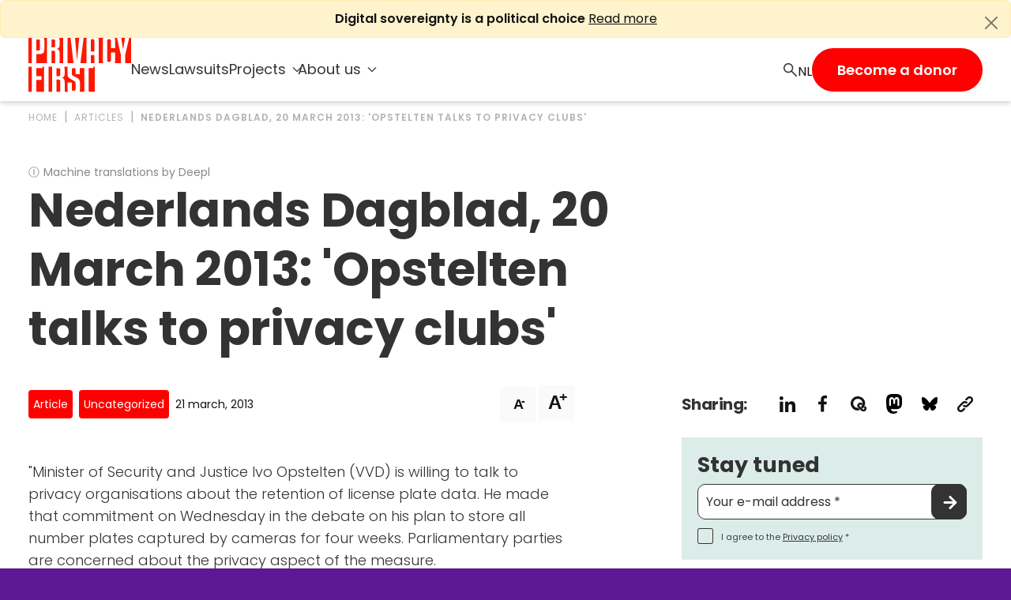

--- FILE ---
content_type: text/html; charset=UTF-8
request_url: https://privacyfirst.nl/en/articles/nederlands-dagblad-20-march-2013-opstelten-talks-with-privacy-clubs/
body_size: 13737
content:
<!doctype html>
<html lang="en-GB">
<head>
	<meta charset="UTF-8">
	<meta name="theme-color" content="#5D1994" />
	<meta name="viewport" content="width=device-width, initial-scale=1">
	<link rel="profile" href="https://gmpg.org/xfn/11">
	<link rel="icon" href="https://privacyfirst.nl/favicon.ico">
	<!-- CSS only -->
	<link href="https://cdn.jsdelivr.net/npm/bootstrap@5.2.1/dist/css/bootstrap.min.css" rel="stylesheet" integrity="sha384-iYQeCzEYFbKjA/T2uDLTpkwGzCiq6soy8tYaI1GyVh/UjpbCx/TYkiZhlZB6+fzT" crossorigin="anonymous">
	<script src="https://cdn.jsdelivr.net/npm/bootstrap@5.3.3/dist/js/bootstrap.bundle.min.js" integrity="sha384-YvpcrYf0tY3lHB60NNkmXc5s9fDVZLESaAA55NDzOxhy9GkcIdslK1eN7N6jIeHz" crossorigin="anonymous"></script>
    <script src="https://cdnjs.cloudflare.com/ajax/libs/js-cookie/3.0.1/js.cookie.min.js"></script>
	<!-- <script src="https://code.jquery.com/jquery-3.6.3.min.js" integrity="sha256-pvPw+upLPUjgMXY0G+8O0xUf+/Im1MZjXxxgOcBQBXU=" crossorigin="anonymous"></script> -->

	<link rel="preload" as="font" href="https://privacyfirst.nl/wp-content/themes/privacy-first/assets/fonts/poppins-v20-latin-700.woff2" type="font/woff2" crossorigin="anonymous">
	<link rel="preload" as="font" href="https://privacyfirst.nl/wp-content/themes/privacy-first/assets/fonts/poppins-v20-latin-300italic.woff2" type="font/woff2" crossorigin="anonymous">
    <link rel="preload" as="font" href="https://privacyfirst.nl/wp-content/themes/privacy-first/assets/fonts/poppins-v20-latin-300.woff2" type="font/woff2" crossorigin="anonymous">
	<link rel="preload" as="font" href="https://privacyfirst.nl/wp-content/themes/privacy-first/assets/fonts/poppins-v20-latin-600.woff2" type="font/woff2" crossorigin="anonymous">
	<link rel="preload" as="font" href="https://privacyfirst.nl/wp-content/themes/privacy-first/assets/fonts/poppins-v20-latin-regular.woff2" type="font/woff2" crossorigin="anonymous">
	<link rel="preload" as="font" href="https://privacyfirst.nl/wp-content/themes/privacy-first/assets/fonts/poppins-v20-latin-italic.woff2" type="font/woff2" crossorigin="anonymous">
	<meta name='robots' content='index, follow, max-image-preview:large, max-snippet:-1, max-video-preview:-1' />

	<!-- This site is optimized with the Yoast SEO plugin v26.7 - https://yoast.com/wordpress/plugins/seo/ -->
	<title>Nederlands Dagblad, 20 March 2013: 'Opstelten talks to privacy clubs' | Privacy First</title>
	<link rel="canonical" href="https://privacyfirst.nl/en/articles/nederlands-dagblad-20-march-2013-opstelten-talks-with-privacy-clubs/" />
	<meta property="og:locale" content="en_GB" />
	<meta property="og:type" content="article" />
	<meta property="og:title" content="Nederlands Dagblad, 20 March 2013: &#039;Opstelten talks to privacy clubs&#039; | Privacy First" />
	<meta property="og:url" content="https://privacyfirst.nl/en/articles/nederlands-dagblad-20-march-2013-opstelten-talks-with-privacy-clubs/" />
	<meta property="og:site_name" content="Privacy First" />
	<meta property="article:publisher" content="https://www.facebook.com/PrivacyFirst/" />
	<meta property="og:image" content="https://privacyfirst.nl/wp-content/uploads/privacy-first-1.jpg" />
	<meta property="og:image:width" content="1200" />
	<meta property="og:image:height" content="630" />
	<meta property="og:image:type" content="image/jpeg" />
	<meta name="twitter:card" content="summary_large_image" />
	<meta name="twitter:site" content="@privacyfirst" />
	<script type="application/ld+json" class="yoast-schema-graph">{
    "@context": "https:\/\/schema.org",
    "@graph": [
        {
            "@type": "WebPage",
            "@id": "https:\/\/privacyfirst.nl\/artikelen\/nederlands-dagblad-20-maart-2013-opstelten-praat-met-privacyclubs\/",
            "url": "https:\/\/privacyfirst.nl\/artikelen\/nederlands-dagblad-20-maart-2013-opstelten-praat-met-privacyclubs\/",
            "name": "Nederlands Dagblad, 20 March 2013: 'Opstelten talks to privacy clubs' | Privacy First",
            "isPartOf": {
                "@id": "https:\/\/privacyfirst.nl\/#website"
            },
            "datePublished": "2013-03-21T21:36:13+00:00",
            "breadcrumb": {
                "@id": "https:\/\/privacyfirst.nl\/artikelen\/nederlands-dagblad-20-maart-2013-opstelten-praat-met-privacyclubs\/#breadcrumb"
            },
            "inLanguage": "en-GB",
            "potentialAction": [
                {
                    "@type": "ReadAction",
                    "target": [
                        "https:\/\/privacyfirst.nl\/artikelen\/nederlands-dagblad-20-maart-2013-opstelten-praat-met-privacyclubs\/"
                    ]
                }
            ]
        },
        {
            "@type": "BreadcrumbList",
            "@id": "https:\/\/privacyfirst.nl\/artikelen\/nederlands-dagblad-20-maart-2013-opstelten-praat-met-privacyclubs\/#breadcrumb",
            "itemListElement": [
                {
                    "@type": "ListItem",
                    "position": 1,
                    "name": "Home",
                    "item": "https:\/\/privacyfirst.nl\/"
                },
                {
                    "@type": "ListItem",
                    "position": 2,
                    "name": "Articles",
                    "item": "https:\/\/privacyfirst.nl\/artikelen\/"
                },
                {
                    "@type": "ListItem",
                    "position": 3,
                    "name": "Nederlands Dagblad, 20 March 2013: 'Opstelten talks to privacy clubs'"
                }
            ]
        },
        {
            "@type": "WebSite",
            "@id": "https:\/\/privacyfirst.nl\/#website",
            "url": "https:\/\/privacyfirst.nl\/",
            "name": "Privacy First",
            "description": "Your choice in a free society",
            "publisher": {
                "@id": "https:\/\/privacyfirst.nl\/#organization"
            },
            "potentialAction": [
                {
                    "@type": "SearchAction",
                    "target": {
                        "@type": "EntryPoint",
                        "urlTemplate": "https:\/\/privacyfirst.nl\/?s={search_term_string}"
                    },
                    "query-input": {
                        "@type": "PropertyValueSpecification",
                        "valueRequired": true,
                        "valueName": "search_term_string"
                    }
                }
            ],
            "inLanguage": "en-GB"
        },
        {
            "@type": "Organization",
            "@id": "https:\/\/privacyfirst.nl\/#organization",
            "name": "Privacy First",
            "url": "https:\/\/privacyfirst.nl\/",
            "logo": {
                "@type": "ImageObject",
                "inLanguage": "en-GB",
                "@id": "https:\/\/privacyfirst.nl\/#\/schema\/logo\/image\/",
                "url": "https:\/\/privacyfirst.nl\/wp-content\/uploads\/privacy-first.png",
                "contentUrl": "https:\/\/privacyfirst.nl\/wp-content\/uploads\/privacy-first.png",
                "width": 2400,
                "height": 1350,
                "caption": "Privacy First"
            },
            "image": {
                "@id": "https:\/\/privacyfirst.nl\/#\/schema\/logo\/image\/"
            },
            "sameAs": [
                "https:\/\/www.facebook.com\/PrivacyFirst\/",
                "https:\/\/x.com\/privacyfirst"
            ]
        }
    ]
}</script>
	<!-- / Yoast SEO plugin. -->


<link rel="alternate" title="oEmbed (JSON)" type="application/json+oembed" href="https://privacyfirst.nl/en/wp-json/oembed/1.0/embed?url=https%3A%2F%2Fprivacyfirst.nl%2Fen%2Farticles%2Fnederlands-dagblad-20-march-2013-opstelten-talks-with-privacy-clubs%2F" />
<link rel="alternate" title="oEmbed (XML)" type="text/xml+oembed" href="https://privacyfirst.nl/en/wp-json/oembed/1.0/embed?url=https%3A%2F%2Fprivacyfirst.nl%2Fen%2Farticles%2Fnederlands-dagblad-20-march-2013-opstelten-talks-with-privacy-clubs%2F&#038;format=xml" />
<style id='wp-img-auto-sizes-contain-inline-css'>
img:is([sizes=auto i],[sizes^="auto," i]){contain-intrinsic-size:3000px 1500px}
/*# sourceURL=wp-img-auto-sizes-contain-inline-css */
</style>
<style id='classic-theme-styles-inline-css'>
/*! This file is auto-generated */
.wp-block-button__link{color:#fff;background-color:#32373c;border-radius:9999px;box-shadow:none;text-decoration:none;padding:calc(.667em + 2px) calc(1.333em + 2px);font-size:1.125em}.wp-block-file__button{background:#32373c;color:#fff;text-decoration:none}
/*# sourceURL=/wp-includes/css/classic-themes.min.css */
</style>
<link rel='stylesheet' id='admin_css-css' href='https://privacyfirst.nl/wp-content/plugins/master-plugin-base/assets/styles/style.css?ver=1.0.0' media='all' />
<link rel='stylesheet' id='trp-language-switcher-style-css' href='https://privacyfirst.nl/wp-content/plugins/translatepress-multilingual/assets/css/trp-language-switcher.css?ver=3.0.7' media='all' />
<style id='trp-language-switcher-style-inline-css'>
.trp-language-switcher > div {
    padding: 3px 5px 3px 5px;
    background-image: none;
    text-align: center;}
/*# sourceURL=trp-language-switcher-style-inline-css */
</style>
<link rel='stylesheet' id='privacy-first-style-css' href='https://privacyfirst.nl/wp-content/themes/privacy-first/style.css?ver=1.0.0' media='all' />
<link rel='stylesheet' id='custom-css' href='https://privacyfirst.nl/wp-content/themes/privacy-first/styles/css/style.css?ver=6.9' media='all' />
<script src="https://privacyfirst.nl/wp-includes/js/jquery/jquery.min.js?ver=3.7.1" id="jquery-core-js"></script>
<script src="https://privacyfirst.nl/wp-includes/js/jquery/jquery-migrate.min.js?ver=3.4.1" id="jquery-migrate-js"></script>
<script id="loadmore-js-extra">
var post_loadmore_params = {"ajaxurl":"https://privacyfirst.nl/wp-admin/admin-ajax.php","posts":"{\"posts_per_page\":18,\"order\":\"DESC\",\"orderby\":\"DATE\",\"post_status\":\"publish\",\"post_type\":\"artikelen\",\"category__not_in\":[20,21,22,23],\"error\":\"\",\"m\":\"\",\"p\":0,\"post_parent\":\"\",\"subpost\":\"\",\"subpost_id\":\"\",\"attachment\":\"\",\"attachment_id\":0,\"name\":\"\",\"pagename\":\"\",\"page_id\":0,\"second\":\"\",\"minute\":\"\",\"hour\":\"\",\"day\":0,\"monthnum\":0,\"year\":0,\"w\":0,\"category_name\":\"\",\"tag\":\"\",\"cat\":\"\",\"tag_id\":\"\",\"author\":\"\",\"author_name\":\"\",\"feed\":\"\",\"tb\":\"\",\"paged\":0,\"meta_key\":\"\",\"meta_value\":\"\",\"preview\":\"\",\"s\":\"\",\"sentence\":\"\",\"title\":\"\",\"fields\":\"all\",\"menu_order\":\"\",\"embed\":\"\",\"category__in\":[],\"category__and\":[],\"post__in\":[],\"post__not_in\":[],\"post_name__in\":[],\"tag__in\":[],\"tag__not_in\":[],\"tag__and\":[],\"tag_slug__in\":[],\"tag_slug__and\":[],\"post_parent__in\":[],\"post_parent__not_in\":[],\"author__in\":[],\"author__not_in\":[],\"search_columns\":[],\"ignore_sticky_posts\":false,\"suppress_filters\":false,\"cache_results\":true,\"update_post_term_cache\":true,\"update_menu_item_cache\":false,\"lazy_load_term_meta\":true,\"update_post_meta_cache\":true,\"nopaging\":false,\"comments_per_page\":\"50\",\"no_found_rows\":false}","current_page":"1","max_page":"56"};
//# sourceURL=loadmore-js-extra
</script>
<script src="https://privacyfirst.nl/wp-content/themes/privacy-first/js/loadmore.js?ver=6.9" id="loadmore-js"></script>
<link rel="https://api.w.org/" href="https://privacyfirst.nl/en/wp-json/" /><link rel="alternate" title="JSON" type="application/json" href="https://privacyfirst.nl/en/wp-json/wp/v2/artikelen/691" /><link rel="EditURI" type="application/rsd+xml" title="RSD" href="https://privacyfirst.nl/xmlrpc.php?rsd" />
<link rel='shortlink' href='https://privacyfirst.nl/en/?p=691' />
<link rel="alternate" hreflang="nl-NL" href="https://privacyfirst.nl/artikelen/nederlands-dagblad-20-maart-2013-opstelten-praat-met-privacyclubs/"/>
<link rel="alternate" hreflang="en-GB" href="https://privacyfirst.nl/en/articles/nederlands-dagblad-20-march-2013-opstelten-talks-with-privacy-clubs/"/>
<link rel="alternate" hreflang="nl" href="https://privacyfirst.nl/artikelen/nederlands-dagblad-20-maart-2013-opstelten-praat-met-privacyclubs/"/>
<link rel="alternate" hreflang="en" href="https://privacyfirst.nl/en/articles/nederlands-dagblad-20-march-2013-opstelten-talks-with-privacy-clubs/"/>
<style>
			.section-donation #dmm_form ul#dmm_interval li:first-child{display:flex;}
            .section-donation #dmm_form ul#dmm_interval li:nth-child(3){display:none;}
			#dmm_form .hidepayment{display:none !important;}
	</style><style id='global-styles-inline-css'>
:root{--wp--preset--aspect-ratio--square: 1;--wp--preset--aspect-ratio--4-3: 4/3;--wp--preset--aspect-ratio--3-4: 3/4;--wp--preset--aspect-ratio--3-2: 3/2;--wp--preset--aspect-ratio--2-3: 2/3;--wp--preset--aspect-ratio--16-9: 16/9;--wp--preset--aspect-ratio--9-16: 9/16;--wp--preset--color--black: #000000;--wp--preset--color--cyan-bluish-gray: #abb8c3;--wp--preset--color--white: #ffffff;--wp--preset--color--pale-pink: #f78da7;--wp--preset--color--vivid-red: #cf2e2e;--wp--preset--color--luminous-vivid-orange: #ff6900;--wp--preset--color--luminous-vivid-amber: #fcb900;--wp--preset--color--light-green-cyan: #7bdcb5;--wp--preset--color--vivid-green-cyan: #00d084;--wp--preset--color--pale-cyan-blue: #8ed1fc;--wp--preset--color--vivid-cyan-blue: #0693e3;--wp--preset--color--vivid-purple: #9b51e0;--wp--preset--gradient--vivid-cyan-blue-to-vivid-purple: linear-gradient(135deg,rgb(6,147,227) 0%,rgb(155,81,224) 100%);--wp--preset--gradient--light-green-cyan-to-vivid-green-cyan: linear-gradient(135deg,rgb(122,220,180) 0%,rgb(0,208,130) 100%);--wp--preset--gradient--luminous-vivid-amber-to-luminous-vivid-orange: linear-gradient(135deg,rgb(252,185,0) 0%,rgb(255,105,0) 100%);--wp--preset--gradient--luminous-vivid-orange-to-vivid-red: linear-gradient(135deg,rgb(255,105,0) 0%,rgb(207,46,46) 100%);--wp--preset--gradient--very-light-gray-to-cyan-bluish-gray: linear-gradient(135deg,rgb(238,238,238) 0%,rgb(169,184,195) 100%);--wp--preset--gradient--cool-to-warm-spectrum: linear-gradient(135deg,rgb(74,234,220) 0%,rgb(151,120,209) 20%,rgb(207,42,186) 40%,rgb(238,44,130) 60%,rgb(251,105,98) 80%,rgb(254,248,76) 100%);--wp--preset--gradient--blush-light-purple: linear-gradient(135deg,rgb(255,206,236) 0%,rgb(152,150,240) 100%);--wp--preset--gradient--blush-bordeaux: linear-gradient(135deg,rgb(254,205,165) 0%,rgb(254,45,45) 50%,rgb(107,0,62) 100%);--wp--preset--gradient--luminous-dusk: linear-gradient(135deg,rgb(255,203,112) 0%,rgb(199,81,192) 50%,rgb(65,88,208) 100%);--wp--preset--gradient--pale-ocean: linear-gradient(135deg,rgb(255,245,203) 0%,rgb(182,227,212) 50%,rgb(51,167,181) 100%);--wp--preset--gradient--electric-grass: linear-gradient(135deg,rgb(202,248,128) 0%,rgb(113,206,126) 100%);--wp--preset--gradient--midnight: linear-gradient(135deg,rgb(2,3,129) 0%,rgb(40,116,252) 100%);--wp--preset--font-size--small: 13px;--wp--preset--font-size--medium: 20px;--wp--preset--font-size--large: 36px;--wp--preset--font-size--x-large: 42px;--wp--preset--spacing--20: 0.44rem;--wp--preset--spacing--30: 0.67rem;--wp--preset--spacing--40: 1rem;--wp--preset--spacing--50: 1.5rem;--wp--preset--spacing--60: 2.25rem;--wp--preset--spacing--70: 3.38rem;--wp--preset--spacing--80: 5.06rem;--wp--preset--shadow--natural: 6px 6px 9px rgba(0, 0, 0, 0.2);--wp--preset--shadow--deep: 12px 12px 50px rgba(0, 0, 0, 0.4);--wp--preset--shadow--sharp: 6px 6px 0px rgba(0, 0, 0, 0.2);--wp--preset--shadow--outlined: 6px 6px 0px -3px rgb(255, 255, 255), 6px 6px rgb(0, 0, 0);--wp--preset--shadow--crisp: 6px 6px 0px rgb(0, 0, 0);}:where(.is-layout-flex){gap: 0.5em;}:where(.is-layout-grid){gap: 0.5em;}body .is-layout-flex{display: flex;}.is-layout-flex{flex-wrap: wrap;align-items: center;}.is-layout-flex > :is(*, div){margin: 0;}body .is-layout-grid{display: grid;}.is-layout-grid > :is(*, div){margin: 0;}:where(.wp-block-columns.is-layout-flex){gap: 2em;}:where(.wp-block-columns.is-layout-grid){gap: 2em;}:where(.wp-block-post-template.is-layout-flex){gap: 1.25em;}:where(.wp-block-post-template.is-layout-grid){gap: 1.25em;}.has-black-color{color: var(--wp--preset--color--black) !important;}.has-cyan-bluish-gray-color{color: var(--wp--preset--color--cyan-bluish-gray) !important;}.has-white-color{color: var(--wp--preset--color--white) !important;}.has-pale-pink-color{color: var(--wp--preset--color--pale-pink) !important;}.has-vivid-red-color{color: var(--wp--preset--color--vivid-red) !important;}.has-luminous-vivid-orange-color{color: var(--wp--preset--color--luminous-vivid-orange) !important;}.has-luminous-vivid-amber-color{color: var(--wp--preset--color--luminous-vivid-amber) !important;}.has-light-green-cyan-color{color: var(--wp--preset--color--light-green-cyan) !important;}.has-vivid-green-cyan-color{color: var(--wp--preset--color--vivid-green-cyan) !important;}.has-pale-cyan-blue-color{color: var(--wp--preset--color--pale-cyan-blue) !important;}.has-vivid-cyan-blue-color{color: var(--wp--preset--color--vivid-cyan-blue) !important;}.has-vivid-purple-color{color: var(--wp--preset--color--vivid-purple) !important;}.has-black-background-color{background-color: var(--wp--preset--color--black) !important;}.has-cyan-bluish-gray-background-color{background-color: var(--wp--preset--color--cyan-bluish-gray) !important;}.has-white-background-color{background-color: var(--wp--preset--color--white) !important;}.has-pale-pink-background-color{background-color: var(--wp--preset--color--pale-pink) !important;}.has-vivid-red-background-color{background-color: var(--wp--preset--color--vivid-red) !important;}.has-luminous-vivid-orange-background-color{background-color: var(--wp--preset--color--luminous-vivid-orange) !important;}.has-luminous-vivid-amber-background-color{background-color: var(--wp--preset--color--luminous-vivid-amber) !important;}.has-light-green-cyan-background-color{background-color: var(--wp--preset--color--light-green-cyan) !important;}.has-vivid-green-cyan-background-color{background-color: var(--wp--preset--color--vivid-green-cyan) !important;}.has-pale-cyan-blue-background-color{background-color: var(--wp--preset--color--pale-cyan-blue) !important;}.has-vivid-cyan-blue-background-color{background-color: var(--wp--preset--color--vivid-cyan-blue) !important;}.has-vivid-purple-background-color{background-color: var(--wp--preset--color--vivid-purple) !important;}.has-black-border-color{border-color: var(--wp--preset--color--black) !important;}.has-cyan-bluish-gray-border-color{border-color: var(--wp--preset--color--cyan-bluish-gray) !important;}.has-white-border-color{border-color: var(--wp--preset--color--white) !important;}.has-pale-pink-border-color{border-color: var(--wp--preset--color--pale-pink) !important;}.has-vivid-red-border-color{border-color: var(--wp--preset--color--vivid-red) !important;}.has-luminous-vivid-orange-border-color{border-color: var(--wp--preset--color--luminous-vivid-orange) !important;}.has-luminous-vivid-amber-border-color{border-color: var(--wp--preset--color--luminous-vivid-amber) !important;}.has-light-green-cyan-border-color{border-color: var(--wp--preset--color--light-green-cyan) !important;}.has-vivid-green-cyan-border-color{border-color: var(--wp--preset--color--vivid-green-cyan) !important;}.has-pale-cyan-blue-border-color{border-color: var(--wp--preset--color--pale-cyan-blue) !important;}.has-vivid-cyan-blue-border-color{border-color: var(--wp--preset--color--vivid-cyan-blue) !important;}.has-vivid-purple-border-color{border-color: var(--wp--preset--color--vivid-purple) !important;}.has-vivid-cyan-blue-to-vivid-purple-gradient-background{background: var(--wp--preset--gradient--vivid-cyan-blue-to-vivid-purple) !important;}.has-light-green-cyan-to-vivid-green-cyan-gradient-background{background: var(--wp--preset--gradient--light-green-cyan-to-vivid-green-cyan) !important;}.has-luminous-vivid-amber-to-luminous-vivid-orange-gradient-background{background: var(--wp--preset--gradient--luminous-vivid-amber-to-luminous-vivid-orange) !important;}.has-luminous-vivid-orange-to-vivid-red-gradient-background{background: var(--wp--preset--gradient--luminous-vivid-orange-to-vivid-red) !important;}.has-very-light-gray-to-cyan-bluish-gray-gradient-background{background: var(--wp--preset--gradient--very-light-gray-to-cyan-bluish-gray) !important;}.has-cool-to-warm-spectrum-gradient-background{background: var(--wp--preset--gradient--cool-to-warm-spectrum) !important;}.has-blush-light-purple-gradient-background{background: var(--wp--preset--gradient--blush-light-purple) !important;}.has-blush-bordeaux-gradient-background{background: var(--wp--preset--gradient--blush-bordeaux) !important;}.has-luminous-dusk-gradient-background{background: var(--wp--preset--gradient--luminous-dusk) !important;}.has-pale-ocean-gradient-background{background: var(--wp--preset--gradient--pale-ocean) !important;}.has-electric-grass-gradient-background{background: var(--wp--preset--gradient--electric-grass) !important;}.has-midnight-gradient-background{background: var(--wp--preset--gradient--midnight) !important;}.has-small-font-size{font-size: var(--wp--preset--font-size--small) !important;}.has-medium-font-size{font-size: var(--wp--preset--font-size--medium) !important;}.has-large-font-size{font-size: var(--wp--preset--font-size--large) !important;}.has-x-large-font-size{font-size: var(--wp--preset--font-size--x-large) !important;}
/*# sourceURL=global-styles-inline-css */
</style>
</head>

<body class="wp-singular artikelen-template-default single single-artikelen postid-691 wp-theme-privacy-first translatepress-en_GB">
<div id="page" class="site">
	<a class="skip-link screen-reader-text" href="#primary" data-no-translation="" data-trp-gettext="">Skip to content</a>
    
                        <div id="featuredAlert" class="featured-post alert alert-warning alert-dismissible fade show" role="alert">
                <strong>Digital sovereignty is a political choice</strong> <a href="https://privacyfirst.nl/en/articles/digital-sovereignty-is-a-political-choice/" class="readmore-link" title="Digital sovereignty is a political choice" target="_self">Read more</a>
                <button type="button" class="btn-close" data-bs-dismiss="alert" aria-label="Close"></button>
            </div>
                    
    
	<header id="masthead" class="site-header">
		<div class="container container-header">
			<div class="row row-header">
				<div class="col-header col-12">
					<div class="logo">
						<a href="https://privacyfirst.nl/en/" class="home-link" title="Privacy First">
							<img class="home-image" src="https://privacyfirst.nl/wp-content/themes/privacy-first/assets/images/logo-privacy-first.svg" alt="Privacy First logo" width="130" height="68">
						</a>
					</div>
					<div class="menu-container">
                        <div class="menu-main-menu-v2-container"><ul id="main-menu" class="menu"><li id="menu-item-3784" class="menu-item menu-item-type-post_type_archive menu-item-object-artikelen menu-item-3784"><a href="https://privacyfirst.nl/en/articles/">News</a></li>
<li id="menu-item-3785" class="menu-item menu-item-type-post_type_archive menu-item-object-rechtszaken menu-item-3785"><a href="https://privacyfirst.nl/en/court-cases/">Lawsuits</a></li>
<li id="menu-item-3786" class="menu-item menu-item-type-custom menu-item-object-custom menu-item-has-children menu-item-3786"><a>Projects</a>
<ul class="sub-menu">
	<li id="menu-item-3787" class="menu-item menu-item-type-post_type menu-item-object-page menu-item-3787"><a href="https://privacyfirst.nl/en/privacyawards/">Dutch Privacy Awards</a></li>
	<li id="menu-item-3790" class="menu-item menu-item-type-post_type menu-item-object-page menu-item-3790"><a href="https://privacyfirst.nl/en/privacy-guide/">PrivacyWijzer</a></li>
	<li id="menu-item-3788" class="external menu-item menu-item-type-custom menu-item-object-custom menu-item-3788"><a target="_blank" href="https://privacycoalitie.org/index_en.html">Privacy Coalition</a></li>
	<li id="menu-item-3789" class="external menu-item menu-item-type-custom menu-item-object-custom menu-item-3789"><a target="_blank" href="https://psd2meniet.nl/en/">Don't-PSD2-Me</a></li>
	<li id="menu-item-3894" class="external menu-item menu-item-type-custom menu-item-object-custom menu-item-3894"><a target="_blank" href="https://specifieketoestemming.nl/">SpecificConsent.nl</a></li>
</ul>
</li>
<li id="menu-item-3791" class="menu-item menu-item-type-custom menu-item-object-custom menu-item-has-children menu-item-3791"><a>About us</a>
<ul class="sub-menu">
	<li id="menu-item-3795" class="menu-item menu-item-type-post_type menu-item-object-page menu-item-3795"><a href="https://privacyfirst.nl/en/about-us/">Privacy First</a></li>
	<li id="menu-item-3842" class="menu-item menu-item-type-post_type menu-item-object-page menu-item-3842"><a href="https://privacyfirst.nl/en/successes/">Our Successes</a></li>
	<li id="menu-item-3792" class="menu-item menu-item-type-post_type menu-item-object-page menu-item-3792"><a href="https://privacyfirst.nl/en/take-action/">Get involved</a></li>
	<li id="menu-item-3928" class="menu-item menu-item-type-post_type menu-item-object-page menu-item-3928"><a href="https://privacyfirst.nl/en/newsletters/">Newsletters</a></li>
	<li id="menu-item-3793" class="menu-item menu-item-type-post_type menu-item-object-page menu-item-3793"><a href="https://privacyfirst.nl/en/contact/">Contact</a></li>
	<li id="menu-item-3794" class="menu-item menu-item-type-post_type menu-item-object-page menu-item-3794"><a href="https://privacyfirst.nl/en/privacy-policy/">Privacy policy</a></li>
	<li id="menu-item-3796" class="menu-item menu-item-type-custom menu-item-object-custom menu-item-3796"><a href="https://privacyfirst.nl/en/about-us/#anbi">ANBI Status</a></li>
</ul>
</li>
<li id="menu-item-3797" class="mobile-menu menu-item menu-item-type-post_type menu-item-object-page menu-item-3797"><a href="https://privacyfirst.nl/en/donate/">I would like to donate</a></li>
</ul></div>                        <div class="search">
							<a href="https://privacyfirst.nl/en/articles/" class="search-link" title="Search">
								<img class="search-icon" src="https://privacyfirst.nl/wp-content/themes/privacy-first/assets/images/icon-search-thin.svg" alt="Search icon" width="18" height="18">
							</a>
						</div>
                        <div class="language-switcher">
							<div class="trp_language_switcher_shortcode">
<div class="trp-language-switcher trp-language-switcher-container" data-no-translation>
    <div class="trp-ls-shortcode-current-language">
        <a href="#" class="trp-ls-shortcode-disabled-language trp-ls-disabled-language" title="Dutch" onclick="event.preventDefault()">
			 NL_NL		</a>
    </div>
    <div class="trp-ls-shortcode-language">
                    <a href="https://privacyfirst.nl/artikelen/nederlands-dagblad-20-maart-2013-opstelten-praat-met-privacyclubs/" title="Dutch">
             NL_NL        </a>

        </div>
    <script type="application/javascript">
        // need to have the same with set from JS on both divs. Otherwise it can push stuff around in HTML
        var trp_ls_shortcodes = document.querySelectorAll('.trp_language_switcher_shortcode .trp-language-switcher');
        if ( trp_ls_shortcodes.length > 0) {
            // get the last language switcher added
            var trp_el = trp_ls_shortcodes[trp_ls_shortcodes.length - 1];

            var trp_shortcode_language_item = trp_el.querySelector( '.trp-ls-shortcode-language' )
            // set width
            var trp_ls_shortcode_width                                               = trp_shortcode_language_item.offsetWidth + 16;
            trp_shortcode_language_item.style.width                                  = trp_ls_shortcode_width + 'px';
            trp_el.querySelector( '.trp-ls-shortcode-current-language' ).style.width = trp_ls_shortcode_width + 'px';

            // We're putting this on display: none after we have its width.
            trp_shortcode_language_item.style.display = 'none';
        }
    </script>
</div>
</div>						</div>
						<div class="donate">
							<a href="https://privacyfirst.nl/en/donate/" class="donate-link" title="Donate">Become a donor</a>
						</div>

                        <div class="hamburger">
							<button class="hamburger-toggle" title="Open menu" type="button">
								<span class="line topbun"></span>
								<span class="line burger"></span>
								<span class="line bottombun"></span>
							</button>
						</div>
						
					</div>
				</div>
			</div>
		</div>
	</header><!-- #masthead -->

<main id="primary" class="site-main single-posttype" itemscope itemtype="https://schema.org/NewsArticle">

	<section id="breadcrumb" class="section-breadcrumb">
		<div class="container">
			<div class="row-breadcrumb row">
				<div class="col-12">

					<!-- Breadcrumb -->
					<ul class="breadcrumb" itemscope itemtype="http://schema.org/BreadcrumbList">
						<li class="breadcrumb-item" itemprop="itemListElement" itemscope itemtype="http://schema.org/ListItem">
							<a class="breadcrumb-list" itemprop="item" href="https://privacyfirst.nl/en/" title="Home"><span itemprop="name">Home</span></a>
							<meta itemprop="position" content="1" />
						</li>
						<li class="breadcrumb-item" itemprop="itemListElement" itemscope itemtype="http://schema.org/ListItem">
							<a class="breadcrumb-list" itemprop="item" href="https://privacyfirst.nl/en/articles/" title="Articles"><span itemprop="name">Articles</span></a>
							<meta itemprop="position" content="2" />
						</li>
						<li class="breadcrumb-item" itemprop="itemListElement" itemscope itemtype="http://schema.org/ListItem">
							<a class="breadcrumb-list" itemprop="item" href="https://privacyfirst.nl/en/articles/nederlands-dagblad-20-march-2013-opstelten-talks-with-privacy-clubs/" title="Nederlands Dagblad, 20 March 2013: &#039;Opstelten talks to privacy clubs&#039;"><span itemprop="name">Nederlands Dagblad, 20 March 2013: 'Opstelten talks to privacy clubs'</span></a>
							<meta itemprop="position" content="3" />
						</li>
					</ul>

				</div>
			</div>
		</div>
	</section>

	<section id="title" class="section-title">
		<div class="container">
			<div class="row">
				<div class="col-title col-12 col-lg-8">
					<div class="translated"><span class="info">Ⓘ</span>Machine translations by Deepl</div>					<h1 itemprop="headline">Nederlands Dagblad, 20 March 2013: 'Opstelten talks to privacy clubs'</h1>
				</div>
			</div>
		</div>
	</section>

	<section id="content" class="section-content">
		<div class="container">
			<div class="row justify-content-between">

				<!-- Main Article -->
				<div class="col-content col-12 col-lg-7">
					<div class="inner flexible-content">

						
<!-- Article Metadata -->
<div class="row row-metadata component-post-metadata">
    <div class="col-metadata col-12">
        <div class="metadata">
            <ul class="list-inline">
                <li class="posttype list-inline-item">Article</li>
                <li class="category list-inline-item">
                    <a class="cat-link" href="https://privacyfirst.nl/en/theme/uncategorised/" title="Uncategorized" target="_self">Uncategorized</a>
                </li>
                                <li class="date list-inline-item" itemprop="datePublished" content="2013-03-21">21 March, 2013</li>
                <meta itemprop="author" content="Privacy First" />

                
            </ul>
        </div>
        <div class="readability">
            <button class="smalltext active">A<sup>-</sup></button>
            <button class="largetext">A<sup>+</sup></button>
        </div>
    </div>
</div>

						
						<!-- Intro Text -->
						<div class="row row-intro">
							<div class="col-intro col-12">
															</div>
						</div>

						


    <div class="product_section_content" >
        
        
<!-- Content Block -->
<div class="row row-content">
    <div class="col-content col-12">
        <p>"Minister of Security and Justice Ivo Opstelten (VVD) is willing to talk to privacy organisations about the retention of license plate data. He made that commitment on Wednesday in the debate on his plan to store all number plates captured by cameras for four weeks. Parliamentary parties are concerned about the privacy aspect of the measure.</p>
<p>Opstelten will sit down with Bits of Freedom and Privacy First in the coming weeks. In particular, D66 MP Gerard Schouw and SP MP Sharon Gesthuizen expressed their concerns about the violation of citizens' privacy on Wednesday. "We should not start considering all motorists as suspects 24 hours a day," Schouw said. "You are being watched," Gesthuizen warned.</p>
<p>Coalition parties VVD and PvdA and also the CDA support the plan, although they also understand the reservations of D66 and the SP. Opstelten wants number plate photos to be stored even if no traffic offence has been committed. This way, the data can be used in the detection of other crimes.</p>
<p>Optelten assured the chamber that not every citizen would be considered a suspect. Above all, he pointed to the benefits it offers for the detection of criminals."</p>
<p>Source: <a target="_blank" href="http://www.nd.nl/artikelen/2013/maart/20/opstelten-praat-met-privacyclubs">Dutch newspaper</a> 20 March 2013.</p>
    </div>
</div>
    </div>


					</div>
				</div>

				<!-- Sidebar -->
				<aside class="col-sidebar col-12 col-lg-4">
					<div class="inner">

						
<!-- Artikel Delen -->
<div class="row row-share component-sidebar-share">
    <div class="col-share col-12">
        <div class="share-text">
            Sharing:        </div>
        <div class="share-icons">
            <div class="share-item">
                <a href="https://www.linkedin.com/sharing/share-offsite/?url=https://privacyfirst.nl/en/articles/nederlands-dagblad-20-march-2013-opstelten-talks-with-privacy-clubs/" class="share-link" title="Share on LinkedIn" target="_blank">
                    <img src="https://privacyfirst.nl/wp-content/themes/privacy-first/assets/images/icon-linkedin.svg" alt="LinkedIn icon" class="share-icon" width="20" height="20">
                </a>
            </div>
            <div class="share-item">
                <a href="https://www.facebook.com/sharer/sharer.php?u=https://privacyfirst.nl/en/articles/nederlands-dagblad-20-march-2013-opstelten-talks-with-privacy-clubs/" class="share-link" title="Share on Facebook" target="_blank">
                    <img src="https://privacyfirst.nl/wp-content/themes/privacy-first/assets/images/icon-facebook.svg" alt="Facebook icon" class="share-icon" width="11" height="22">
                </a>
            </div>
            <!--
            <div class="share-item">
                <a href="https://x.com/intent/post?url=" class="share-link" title="Delen op X" target="_blank">
                    <img src="/assets/images/icon-x.svg" alt="X icoon" class="share-icon icon-to-dark" width="20" height="16">
                </a>
            </div>-->
            <div class="share-item">
                <a href="https://www.quodari.com/share?url=https://privacyfirst.nl/en/articles/nederlands-dagblad-20-march-2013-opstelten-talks-with-privacy-clubs/" class="share-link" title="Sharing on Quodari" target="_blank">
                    <img src="https://privacyfirst.nl/wp-content/themes/privacy-first/assets/images/icon-quodari.svg" alt="Quodari icon" class="share-icon" width="20" height="20">
                </a>
            </div>
            <div class="share-item">
                <a href="https://mastodon.social/share?url=https%3A%2F%2Fprivacyfirst.nl%2Fen%2Farticles%2Fnederlands-dagblad-20-march-2013-opstelten-talks-with-privacy-clubs%2F" class="share-link" title="Sharing on Mastodon" target="_blank" rel="noopener noreferrer">
                    <img src="https://privacyfirst.nl/wp-content/themes/privacy-first/assets/images/icon-mastodon.svg" alt="Mastodon icon" class="share-icon icon-to-dark" width="20" height="20">
                </a>
            </div>
            <div class="share-item">
                <a href="https://bsky.app/intent/compose?text=https%3A%2F%2Fprivacyfirst.nl%2Fen%2Farticles%2Fnederlands-dagblad-20-march-2013-opstelten-talks-with-privacy-clubs%2F" class="share-link" title="Sharing on Bluesky" target="_blank" rel="noopener noreferrer">
                    <img src="https://privacyfirst.nl/wp-content/themes/privacy-first/assets/images/icon-bluesky.svg" alt="Bluesky icon" class="share-icon icon-to-dark" width="20" height="20">
                </a>
            </div>
            <div class="share-item">
                <button type="button" class="share-link" title="Copy link">
                    <img src="https://privacyfirst.nl/wp-content/themes/privacy-first/assets/images/icon-link.svg" alt="Link icon" class="share-icon" width="20" height="20">
                </button>
            </div>
        </div>
        <script>
            jQuery('.share-link').click(function(event) {
                var currentLink = window.location.href;
                var $tempInput = jQuery("<input>");
                jQuery("body").append($tempInput);
                $tempInput.val(currentLink).select();
                document.execCommand("copy");
                $tempInput.remove();

                var $tooltip = jQuery("<div>").text("Link gekopieerd");
                $tooltip.css({
                    "background-color": "rgba(0, 0, 0, 0.8)",
                    "color": "#fff",
                    "padding": "5px 10px",
                    "border-radius": "5px",
                    "position": "absolute",
                    "top": "-40px",
                    "left": "50%",
                    "transform": "translateX(-50%)",
                    "font-size": "12px",
                    "z-index": "999",
                    "width": "120px"
                });
                jQuery(this).append($tooltip);
                setTimeout(function() {
                    $tooltip.remove();
                }, 1500);
            });
        </script>
    </div>
</div>
												
						
    
    
						
<!-- Nieuwsbrief inschrijven-->
<div class="row row-newsletter component-sidebar-newsletter">
    <div class="col-newsletter col-12">
        <div class="inner">
            <div class="form-title">Stay tuned</div>
            <form method="post" action="https://privacyfirst.email-provider.eu/subscribe/post/index.php" accept-charset="utf-8" class="newsletter-form">
                <input type="hidden" name="next" value="https://privacyfirst.nl/bedankt/" />
                <input type="hidden" name="a" value="krhdqjazfn" />
                <input type="hidden" name="l" value="gywqt6fpbt" />
                <!--<label for="id-VnzwLrPyXX">Voornaam</label><input name="VnzwLrPyXX" id="id-VnzwLrPyXX" type="text" placeholder="Voornaam">-->
                <!--<label for="id-dAMGfKuXfk">Achternaam</label><input name="dAMGfKuXfk" id="id-dAMGfKuXfk" type="text" placeholder="Achternaam">-->
                <label for="id-wyUA9mrGd3">Email address *</label><input name="wyUA9mrGd3" id="id-wyUA9mrGd3" type="email" required placeholder="Your e-mail address *">
                <div class="checkbox"><input name="seff8hgGV3" id="id-seff8hgGV3" type="checkbox" required><label for="id-seff8hgGV3">I agree to the <a href="https://privacyfirst.nl/en/privacy-policy/" title="Privacy policy" target="_blank">Privacy policy</a> *</label>
                <input autocomplete="new-password" type="email" id="email" name="email" placeholder="Your e-mail here" style="position: absolute; top: -9999px; left: -9999px;"></div>
                <div class="submit-wrapper"><input type="submit" value="" /></div>
            </form>
        </div>
    </div>
</div>
					</div>
				</aside>
			</div>
		</div>
	</section>

</main><!-- #main -->


<section id="related" class="section-related component-related-posts">
    <div class="container">
        <div class="row">

            <div class="col-title col-12">
                <h2 class="related-title">Related articles</h2>
            </div>

            
            <!-- Related Item -->
            <article class="col-related-item col-12 col-lg-4">
                <a class="related-link" href="https://privacyfirst.nl/en/articles/high-council-pushes-for-privacy-by-design/" title="Supreme Court urges privacy by design" target="_self">
                    <div class="inner">
                        <h3 class="related-item-title">Supreme Court urges privacy by design</h3>

                        <ul class="related-meta list-inline-item">
                                                            <li class="related-category list-inline-item">
                                    <a class="cat-link" href="https://privacyfirst.nl/en/theme/uncategorised/" title="Uncategorized" target="_self">
                                        Uncategorized                                    </a>
                                </li>
                                                        <li class="related-date list-inline-item">8 December 2017</li>
                        </ul>
                    </div>
                </a>
            </article>

            
            <!-- Related Item -->
            <article class="col-related-item col-12 col-lg-4">
                <a class="related-link" href="https://privacyfirst.nl/en/articles/radio-1-nos-20-november-2017-cabinet-must-stop-fingerprints-in-passport/" title="Radio 1 (NOS), 20 November 2017: &#039;Cabinet must stop fingerprints in passport&#039;" target="_self">
                    <div class="inner">
                        <h3 class="related-item-title">Radio 1 (NOS), 20 November 2017: 'Cabinet must stop fingerprints in passport'</h3>

                        <ul class="related-meta list-inline-item">
                                                            <li class="related-category list-inline-item">
                                    <a class="cat-link" href="https://privacyfirst.nl/en/theme/uncategorised/" title="Uncategorized" target="_self">
                                        Uncategorized                                    </a>
                                </li>
                                                        <li class="related-date list-inline-item">20 November 2017</li>
                        </ul>
                    </div>
                </a>
            </article>

            
            <!-- Related Item -->
            <article class="col-related-item col-12 col-lg-4">
                <a class="related-link" href="https://privacyfirst.nl/en/articles/dutch-privacy-awards-2018/" title="Dutch Privacy Awards 2018" target="_self">
                    <div class="inner">
                        <h3 class="related-item-title">Dutch Privacy Awards 2018</h3>

                        <ul class="related-meta list-inline-item">
                                                            <li class="related-category list-inline-item">
                                    <a class="cat-link" href="https://privacyfirst.nl/en/theme/uncategorised/" title="Uncategorized" target="_self">
                                        Uncategorized                                    </a>
                                </li>
                                                        <li class="related-date list-inline-item">27 October 2017</li>
                        </ul>
                    </div>
                </a>
            </article>

            
        </div>
    </div>
</section>


<!-- Text Enlargement -->
<script type="text/javascript">
	/*jQuery('.smalltext').click(function() {
		jQuery('.smalltext').addClass('active');
		jQuery('.largetext').removeClass('active');
		jQuery('.flexible-content').removeClass('enlarge');
	});

	jQuery('.largetext').click(function() {
		jQuery('.largetext').addClass('active');
		jQuery('.smalltext').removeClass('active');
		jQuery('.flexible-content').addClass('enlarge');
	});*/
    document.addEventListener('DOMContentLoaded', function() {
      const elementsToResize = document.querySelectorAll('.flexible-content .col-intro p, .flexible-content .row-content .col-content h2, .flexible-content .row-content .col-content h3, .flexible-content .row-content .col-content h4, .flexible-content .row-content .col-content li, .flexible-content .row-content .col-content p, .flexible-content .row-image .col-image figure figcaption, .flexible-content .row-video .col-video h2, .flexible-content .row-accordion .col-accordion .accordion-outer .accordion, .flexible-content .row-accordion .col-accordion .accordion-outer .panel p, .flexible-content .row-quote .col-quote .inner .quote, .flexible-content .row-quote .col-quote .inner .author, .flexible-content .row-video .col-video h2,.passwrod_product_section .col-intro p');
     
      const fontSizeStep = 4;

      // Store the initial font size for each element as the minimum font size
      const minFontSizes = new Map();
      elementsToResize.forEach(function(element) {
        const computedStyle = window.getComputedStyle(element);
        minFontSizes.set(element, parseInt(computedStyle.fontSize));
      });

      document.querySelector('.smalltext').addEventListener('click', function() {
        elementsToResize.forEach(function(element) {
          let currentFontSize = parseInt(window.getComputedStyle(element).fontSize);
          if (currentFontSize > minFontSizes.get(element)) {
            element.style.fontSize = (currentFontSize - fontSizeStep) + 'px';
          }
        });
      });

      document.querySelector('.largetext').addEventListener('click', function() {
        elementsToResize.forEach(function(element) {
          let currentFontSize = parseInt(window.getComputedStyle(element).fontSize);
          element.style.fontSize = (currentFontSize + fontSizeStep) + 'px';
        });
      }); 
	  
    });
</script>

<!-- Accordion Collapse + Rechtszaak Verloop -->
<script>
    function resetAccordion() {
        let active = document.querySelectorAll(".accordion-outer .accordion.active");
        for(let j = 0; j < active.length; j++) {
            active[j].classList.remove("active");
            active[j].nextElementSibling.style.maxHeight = null; //or 0px
        }
    }

    var acc = document.getElementsByClassName("accordion");
    var i;

    for (i = 0; i < acc.length; i++) {
        acc[i].addEventListener("click", function() {

            var panel = this.nextElementSibling;
            if (panel.style.maxHeight) {
                panel.style.maxHeight = null;
                panel.addEventListener('transitionend', function() {
                    this.previousElementSibling.classList.remove('active');
                }, {
                    once: true
                });
            } else {
                resetAccordion();
                this.classList.toggle("active");
                panel.style.maxHeight = panel.scrollHeight + "px";
            }
        });
    }
</script>

<!-- Youtube Allow Cookie -->
<script type="text/javascript">
	function activateVideos() {
		const iframes = document.querySelectorAll('.video__iframe[data-src*="youtube-nocookie.com"]');
		iframes.forEach((iframe) => {
			iframe.src = iframe.dataset.src;
		});
	}
	
	// Werkte niet?
	
	// function attachEvents() {
	// 	const notices = document.querySelectorAll('.video__notice');
	// 	notices.forEach((notice) => {
	// 		notice.addEventListener('submit', (event) => {
	// 			activateVideos();
	// 			event.preventDefault();
	// 		});
	// 	});
	// }

	attachEvents();
</script>

<!-- Vimeo Allow Cookie -->
<script type="text/javascript">
	function activateVideosVimeo() {
		const iframes = document.querySelectorAll('.video__iframe[data-src*="vimeo.com"]');
		iframes.forEach((iframe) => {
			iframe.src = iframe.dataset.src;
		});
	}
	
	function attachEventsVimeo() {
		const notices = document.querySelectorAll('.video__notice');
		notices.forEach((notice) => {
			notice.addEventListener('submit', (event) => {
				activateVideosVimeo();
				event.preventDefault();
			});
		});
	}

	attachEventsVimeo();
</script>

    <footer id="colophon" class="site-footer" itemscope itemtype="https://schema.org/Organization">
        <div class="container">
            <div class="row row-footer-title">
                <div class="col-title col-12 col-lg-4">
                    <div class="inner" itemprop="name" content="Privacy First">
                        <div class="title" itemprop="description">Your choice in a free society</div>
                        <div class="logo" itemprop="image" content="https://privacyfirst.nl/wp-content/themes/privacy-first/assets/images/privacy-first-image.webp">
                            <img src="https://privacyfirst.nl/wp-content/themes/privacy-first/assets/images/logo-privacy-first.svg" alt="Privacy First logo" width="118" height="62.5">
                        </div>
                    </div>
                </div>
            </div>
            <div class="row row-footer-menus">

                <div class="col-menu col-6 col-lg-3">
                    <div class="contact">
                        <div class="title">Contact</div>
                        <div class="address" itemprop="address" itemscope itemtype="https://schema.org/PostalAddress">
                        <div itemprop="postOfficeBoxNumber">PO Box 16799</div><span itemprop="postalCode">1001 RG</span> <span itemprop="addressLocality">Amsterdam</span></div>
                        <div class="contact-details">
                            <div class="mail">
                                <a href="mailto:info@privacyfirst.nl" class="contact-item contact-mail" title="Mail us"><span itemprop="email">info@privacyfirst.nl</span></a>
                            </div>
                            <div class="phone">
                                <a href="tel:+31 20 810 0279" class="contact-item contact-phone" title="Call us"><span itemprop="telephone">+31 20 810 0279</span></a>
                            </div>
                        </div>
                    </div>

                    <div class="socials d-none d-lg-flex">
                        <div class="social-item">
                            <a href="https://www.linkedin.com/company/stichting-privacy-first/" class="social-link" target="_blank" title="LinkedIn">
                                <img src="https://privacyfirst.nl/wp-content/themes/privacy-first/assets/images/icon-linkedin.svg" alt="LinkedIn Logo" class="social-icon" width="20" height="20">
                            </a>
                        </div>
                        <div class="social-item">
                            <a href="https://www.facebook.com/PrivacyFirst/" class="social-link" target="_blank" title="Facebook">
                                <img src="https://privacyfirst.nl/wp-content/themes/privacy-first/assets/images/icon-facebook.svg" alt="Facebook Logo" class="social-icon" width="10" height="20">
                            </a>
                        </div>
                        <div class="social-item">
                            <a href="https://x.com/privacyfirst/" class="social-link" target="_blank" title="X">
                                <img src="https://privacyfirst.nl/wp-content/themes/privacy-first/assets/images/icon-x.svg" alt="X Logo" class="social-icon no-filter" width="20" height="20">
                            </a>
                        </div>
                        <div class="social-item">
                            <a href="https://privacyfirst.quodari.com/" class="social-link" target="_blank" title="Quodari">
                                <img src="https://privacyfirst.nl/wp-content/themes/privacy-first/assets/images/icon-quodari.svg" alt="Quodari Logo" class="social-icon" width="20" height="19.8">
                            </a>
                        </div>
                        <div class="social-item">
                            <a rel="me" href="https://mastodon.nl/@privacy_first" class="social-link" target="_blank" title="Mastodon">
                                <img src="https://privacyfirst.nl/wp-content/themes/privacy-first/assets/images/icon-mastodon.svg" alt=" Mastodon Logo" class="social-icon no-filter" width="15" height="20">
                            </a>
                        </div>
                        <div class="social-item">
                            <a rel="me" href="https://bsky.app/profile/privacyfirst-nl.bsky.social" class="social-link" target="_blank" title="BlueSky">
                                <img src="https://privacyfirst.nl/wp-content/themes/privacy-first/assets/images/icon-bluesky.svg" alt="BlueSky Logo" class="social-icon no-filter" width="20" height="20">
                            </a>
                        </div>
                        <div class="social-item">
                            <a href="https://privacyfirst.nl/en/article-feed/" class="social-link" target="_blank" title="RSS">
                                <img src="https://privacyfirst.nl/wp-content/themes/privacy-first/assets/images/icon-rss.svg" alt="RSS logo" class="social-icon" width="20" height="19.8">
                            </a>
                        </div>
                    </div>
                    <div class="simple-analytics d-none d-lg-flex">
                        <a href="https://www.simpleanalytics.com/nl/google-analytics-verboden-in-deze-landen" class="social-link" target="_blank" title="Simple Analytics">
                            <img src="https://privacyfirst.nl/wp-content/themes/privacy-first/assets/images/logo-simple-analytics.svg" alt="Simple Analytics Logo" class="social-icon" width="150" height="16">
                        </a>
                    </div>
                </div>

                <div class="col-menu col-6 col-lg-3">
                    <div class="title">Find your way</div>
                    <div class="menu-footer-vind-je-weg-container"><ul id="footer-menu-1" class="menu"><li id="menu-item-171" class="menu-item menu-item-type-post_type menu-item-object-page menu-item-171"><a href="https://privacyfirst.nl/en/donate/">Donate</a></li>
<li id="menu-item-173" class="menu-item menu-item-type-post_type menu-item-object-page menu-item-173"><a href="https://privacyfirst.nl/en/about-us/" title="About us">About Privacy First</a></li>
<li id="menu-item-179" class="menu-item menu-item-type-post_type_archive menu-item-object-artikelen menu-item-179"><a href="https://privacyfirst.nl/en/articles/">Articles</a></li>
<li id="menu-item-178" class="menu-item menu-item-type-post_type_archive menu-item-object-rechtszaken menu-item-178"><a href="https://privacyfirst.nl/en/court-cases/">Lawsuits</a></li>
<li id="menu-item-1539" class="menu-item menu-item-type-post_type menu-item-object-page menu-item-1539"><a href="https://privacyfirst.nl/en/privacy-policy/">Privacy policy</a></li>
<li id="menu-item-2235" class="menu-item menu-item-type-custom menu-item-object-custom menu-item-2235"><a href="https://privacyfirst.nl/en/about-us/#anbi">ANBI Status</a></li>
</ul></div>                </div>

                <div class="col-menu col-6 col-lg-3">
                    <div class="title">Topics</div>
                    <div class="menu-footer-themas-container"><ul id="footer-menu-2" class="menu"><li id="menu-item-174" class="menu-item menu-item-type-taxonomy menu-item-object-category menu-item-174"><a href="https://privacyfirst.nl/en/theme/surveillance/">Surveillance</a></li>
<li id="menu-item-176" class="menu-item menu-item-type-taxonomy menu-item-object-category menu-item-176"><a href="https://privacyfirst.nl/en/theme/financial/">Financial</a></li>
<li id="menu-item-177" class="menu-item menu-item-type-taxonomy menu-item-object-category menu-item-177"><a href="https://privacyfirst.nl/en/theme/medical/">Medical</a></li>
<li id="menu-item-175" class="menu-item menu-item-type-taxonomy menu-item-object-category menu-item-175"><a href="https://privacyfirst.nl/en/theme/children/">Children</a></li>
</ul></div>   
                </div>

                <div class="col-menu col-donate col-12 col-lg-3">
                    <div class="title">Become a donor to Privacy First</div>
                    <a class="button button-donate" href="https://privacyfirst.nl/en/donate/" title="Donate" target="_self">Become a donor</a>
                    <div class="socials d-flex d-lg-none">
                        <div class="social-item">
                            <a href="https://www.linkedin.com/company/stichting-privacy-first/" class="social-link" target="_blank" title="LinkedIn">
                                <img src="https://privacyfirst.nl/wp-content/themes/privacy-first/assets/images/icon-linkedin.svg" alt="LinkedIn Logo" class="social-icon" width="20" height="20">
                            </a>
                        </div>
                        <div class="social-item">
                            <a href="https://www.facebook.com/PrivacyFirst/" class="social-link" target="_blank" title="Facebook">
                                <img src="https://privacyfirst.nl/wp-content/themes/privacy-first/assets/images/icon-facebook.svg" alt="Facebook Logo" class="social-icon" width="10" height="20">
                            </a>
                        </div>
                        <div class="social-item">
                            <a href="https://x.com/privacyfirst/" class="social-link" target="_blank" title="X">
                                <img src="https://privacyfirst.nl/wp-content/themes/privacy-first/assets/images/icon-x.svg" alt="X Logo" class="social-icon no-filter" width="20" height="20">
                            </a>
                        </div>
                        <div class="social-item">
                            <a href="https://privacyfirst.quodari.com/" class="social-link" target="_blank" title="Quodari">
                                <img src="https://privacyfirst.nl/wp-content/themes/privacy-first/assets/images/icon-quodari.svg" alt="Quodari Logo" class="social-icon" width="20" height="19.8">
                            </a>
                        </div>
                        <div class="social-item">
                            <a rel="me" href="https://mastodon.nl/@privacy_first" class="social-link" target="_blank" title="Mastodon">
                                <img src="https://privacyfirst.nl/wp-content/themes/privacy-first/assets/images/icon-mastodon.svg" alt=" Mastodon Logo" class="social-icon no-filter" width="15" height="20">
                            </a>
                        </div>
                        <div class="social-item">
                            <a rel="me" href="https://bsky.app/profile/privacyfirst-nl.bsky.social" class="social-link" target="_blank" title="BlueSky">
                                <img src="https://privacyfirst.nl/wp-content/themes/privacy-first/assets/images/icon-bluesky.svg" alt="BlueSky Logo" class="social-icon no-filter" width="20" height="20">
                            </a>
                        </div>
                        <div class="social-item">
                            <a href="https://privacyfirst.nl/en/article-feed/" class="social-link" target="_blank" title="RSS">
                                <img src="https://privacyfirst.nl/wp-content/themes/privacy-first/assets/images/icon-rss.svg" alt="RSS logo" class="social-icon" width="20" height="19.8">
                            </a>
                        </div>
                    </div>
                    <div class="simple-analytics d-block d-lg-none">
                        <a href="https://www.simpleanalytics.com/nl/google-analytics-verboden-in-deze-landen" class="social-link" target="_blank" title="Simple Analytics">
                            <img src="https://privacyfirst.nl/wp-content/themes/privacy-first/assets/images/logo-simple-analytics.svg" alt="Simple Analytics Logo" class="social-icon" width="150" height="16">
                        </a>
                    </div>
                </div>

            </div>
        </div>
    </footer>


    

        <script>
            jQuery(document).ready(function() {
                // Check if the alertDismissed cookie is set
                if (Cookies.get('featuredAlertDismissed')) {
                    jQuery('#featuredAlert').hide();
                }

                // Set cookie when alert is dismissed
                jQuery('#featuredAlert').on('close.bs.alert', function () {
                    // Set cookie to expire in X days
                    Cookies.set('featuredAlertDismissed', 'true', { expires: 1 });
                });
            });
        </script>

    </footer>
</div><!-- #page -->
<template id="tp-language" data-tp-language="en_GB"></template><script type="speculationrules">
{"prefetch":[{"source":"document","where":{"and":[{"href_matches":"/en/*"},{"not":{"href_matches":["/wp-*.php","/wp-admin/*","/wp-content/uploads/*","/wp-content/*","/wp-content/plugins/*","/wp-content/themes/privacy-first/*","/en/*\\?(.+)"]}},{"not":{"selector_matches":"a[rel~=\"nofollow\"]"}},{"not":{"selector_matches":".no-prefetch, .no-prefetch a"}}]},"eagerness":"conservative"}]}
</script>
<script id="trp-dynamic-translator-js-extra">
var trp_data = {"trp_custom_ajax_url":"https://privacyfirst.nl/wp-content/plugins/translatepress-multilingual/includes/trp-ajax.php","trp_wp_ajax_url":"https://privacyfirst.nl/wp-admin/admin-ajax.php","trp_language_to_query":"en_GB","trp_original_language":"nl_NL","trp_current_language":"en_GB","trp_skip_selectors":["[data-no-translation]","[data-no-dynamic-translation]","[data-trp-translate-id-innertext]","script","style","head","trp-span","translate-press","[data-trp-translate-id]","[data-trpgettextoriginal]","[data-trp-post-slug]"],"trp_base_selectors":["data-trp-translate-id","data-trpgettextoriginal","data-trp-post-slug"],"trp_attributes_selectors":{"text":{"accessor":"outertext","attribute":false},"block":{"accessor":"innertext","attribute":false},"image_src":{"selector":"img[src]","accessor":"src","attribute":true},"submit":{"selector":"input[type='submit'],input[type='button'], input[type='reset']","accessor":"value","attribute":true},"placeholder":{"selector":"input[placeholder],textarea[placeholder]","accessor":"placeholder","attribute":true},"title":{"selector":"[title]","accessor":"title","attribute":true},"a_href":{"selector":"a[href]","accessor":"href","attribute":true},"button":{"accessor":"outertext","attribute":false},"option":{"accessor":"innertext","attribute":false},"aria_label":{"selector":"[aria-label]","accessor":"aria-label","attribute":true},"video_src":{"selector":"video[src]","accessor":"src","attribute":true},"video_poster":{"selector":"video[poster]","accessor":"poster","attribute":true},"video_source_src":{"selector":"video source[src]","accessor":"src","attribute":true},"audio_src":{"selector":"audio[src]","accessor":"src","attribute":true},"audio_source_src":{"selector":"audio source[src]","accessor":"src","attribute":true},"picture_image_src":{"selector":"picture image[src]","accessor":"src","attribute":true},"picture_source_srcset":{"selector":"picture source[srcset]","accessor":"srcset","attribute":true},"image_alt":{"selector":"img[alt]","accessor":"alt","attribute":true},"meta_desc":{"selector":"meta[name=\"description\"],meta[property=\"og:title\"],meta[property=\"og:description\"],meta[property=\"og:site_name\"],meta[property=\"og:image:alt\"],meta[name=\"twitter:title\"],meta[name=\"twitter:description\"],meta[name=\"twitter:image:alt\"],meta[name=\"DC.Title\"],meta[name=\"DC.Description\"],meta[property=\"article:section\"],meta[property=\"article:tag\"]","accessor":"content","attribute":true},"page_title":{"selector":"title","accessor":"innertext","attribute":false},"meta_desc_img":{"selector":"meta[property=\"og:image\"],meta[property=\"og:image:secure_url\"],meta[name=\"twitter:image\"]","accessor":"content","attribute":true}},"trp_attributes_accessors":["outertext","innertext","src","value","placeholder","title","href","aria-label","poster","srcset","alt","content"],"gettranslationsnonceregular":"d78ebdc88d","showdynamiccontentbeforetranslation":"","skip_strings_from_dynamic_translation":[],"skip_strings_from_dynamic_translation_for_substrings":{"href":["amazon-adsystem","googleads","g.doubleclick"]},"duplicate_detections_allowed":"100","trp_translate_numerals_opt":"no","trp_no_auto_translation_selectors":["[data-no-auto-translation]"]};
//# sourceURL=trp-dynamic-translator-js-extra
</script>
<script src="https://privacyfirst.nl/wp-content/plugins/translatepress-multilingual/assets/js/trp-translate-dom-changes.js?ver=3.0.7" id="trp-dynamic-translator-js"></script>
<script id="custom-script-js-extra">
var custom_script_vars = {"ajax_url":"https://privacyfirst.nl/wp-admin/admin-ajax.php","pswd":""};
//# sourceURL=custom-script-js-extra
</script>
<script src="https://privacyfirst.nl/wp-content/themes/privacy-first/js/loadmore.js?ver=1.0.0" id="custom-script-js"></script>
<script src="https://privacyfirst.nl/wp-content/themes/privacy-first/js/anime.min.js?ver=1.0.0" id="custom-scriptani-js"></script>
<script src="https://privacyfirst.nl/wp-content/themes/privacy-first/js/lamellenslider.js?ver=1.0.0" id="custom-scriptlame-js"></script>
<script src="https://privacyfirst.nl/wp-content/themes/privacy-first/js/donate-form-en.js?ver=1.0.0" id="donate-script-js"></script>

<style>

.dynamic-content-slider{     z-index: 0;}
body.home{ overflow-x:hidden}
	.section-about-cta .redtext { color: red; }
#about-cta.section-about-cta .container-about .col-cta .inner{ height:auto !important}
#about-cta.section-about-cta .container-about a{ color:#fff;     text-decoration: none;}
#about-cta.section-about-cta .container-about a{ color:#fff;     text-decoration: none;}
.slider-content-slider a{  color:#fff;     text-decoration: none;}
.section-about-cta .container-about .col-cta .inner .title a{ color:#fff;     text-decoration: none;}
.slider-content-slider .inner .article-item-title a{ color:#fff !important; text-decoration:none;}
@media (max-width:1200px){
#about-cta.section-about-cta .container-about .col-cta .inner .title{ margin-left:18px}
}
@media (max-width:1100px){
#about-cta.section-about-cta .container-about .col-cta .inner .title{ margin-left:25px}
}
@media (max-width:1024px){
.section-about-cta .container-about .col-cta .inner .title {font-size:35px;     padding:0 25px !important;}
#about-cta.section-about-cta .container-about .col-cta .inner .title{ margin-left:0px}
}
@media (max-width:992px){
	.section-about-cta { overflow: hidden;}
.section-about-cta .container-about .col-cta .inner{ padding:20px 0; min-height:120px}	
.section-about-cta .container-about .col-cta .inner .title {font-size:30px;     padding:0 25px !important;}
#about-cta2.section-about-cta{display:block !important}
#about-cta.section-about-cta{display:block}
}

#doneer-cta{ overflow-x:hidden}
@media (max-width:992px){
	#about-cta, #about-cta2{     overflow-x: hidden; padding: 0 25px; }	
	#about-cta.section-about-cta .container-about{ padding:0px}
	#about-cta.section-about-cta .container-about .col-cta{ padding:0px;}
	#about-cta.section-about-cta .container-about  .row.row-about { margin:0px}
}

@media (max-width:767px){
.section-about-cta .container-about .col-cta .inner{ padding:20px 0; min-height:150px}	
.section-about-cta .container-about .col-cta .inner .title {font-size:24px;  padding:0 15px !important;  width:85%}
#about-cta{     overflow-x: hidden; padding: 0 30px; }	
#about-cta .container-about .flex-nowrap {    margin: 0;}
#about-cta.section-about-cta .container-about{ padding:0px}
.home .section-articles .col-article-item { padding: 0 7px;  }

}
@media (max-width:540px){
#about-cta{     overflow-x: hidden; padding: 0 10px; }	
}
@media (max-width:414px){

.home .section-articles .col-article-item { padding: 0 10px;  }	
	.section-about-cta .container-about .col-cta .inner .title {font-size:20px;  padding:0 10px 0 15px !important; width:80%}
}

</style>

<!-- 100% privacy friendly analytics -->
<script async defer src="https://scripts.simpleanalyticscdn.com/latest.js"></script>
<noscript><img src="https://queue.simpleanalyticscdn.com/noscript.gif" alt="" referrerpolicy="no-referrer-when-downgrade" /></noscript>
</body>
</html>

--- FILE ---
content_type: image/svg+xml
request_url: https://privacyfirst.nl/wp-content/themes/privacy-first/assets/images/logo-simple-analytics.svg
body_size: 11974
content:
<?xml version="1.0" encoding="UTF-8" standalone="no"?><!DOCTYPE svg PUBLIC "-//W3C//DTD SVG 1.1//EN" "http://www.w3.org/Graphics/SVG/1.1/DTD/svg11.dtd"><svg width="100%" height="100%" viewBox="0 0 226 24" version="1.1" xmlns="http://www.w3.org/2000/svg" xmlns:xlink="http://www.w3.org/1999/xlink" xml:space="preserve" xmlns:serif="http://www.serif.com/" style="fill-rule:evenodd;clip-rule:evenodd;stroke-linejoin:round;stroke-miterlimit:2;"><rect id="Artboard1" x="0" y="0" width="226" height="24" style="fill:none;"/><g id="Artboard11" serif:id="Artboard1"><path d="M42.508,19.536C41.244,19.536 40.124,19.312 39.148,18.864C38.172,18.416 37.408,17.756 36.856,16.884C36.304,16.012 36.028,14.952 36.028,13.704L36.028,13.104L38.596,13.104L38.596,13.704C38.596,14.888 38.952,15.776 39.664,16.368C40.376,16.96 41.324,17.256 42.508,17.256C43.708,17.256 44.612,17.004 45.22,16.5C45.828,15.996 46.132,15.344 46.132,14.544C46.132,14.016 45.988,13.584 45.7,13.248C45.412,12.912 45.004,12.644 44.476,12.444C43.948,12.244 43.316,12.056 42.58,11.88L41.692,11.664C40.62,11.408 39.688,11.092 38.896,10.716C38.104,10.34 37.492,9.84 37.06,9.216C36.628,8.592 36.412,7.792 36.412,6.816C36.412,5.824 36.656,4.976 37.144,4.272C37.632,3.568 38.308,3.024 39.172,2.64C40.036,2.256 41.052,2.064 42.22,2.064C43.388,2.064 44.432,2.264 45.352,2.664C46.272,3.064 46.996,3.656 47.524,4.44C48.052,5.224 48.316,6.208 48.316,7.392L48.316,8.256L45.748,8.256L45.748,7.392C45.748,6.672 45.6,6.088 45.304,5.64C45.008,5.192 44.596,4.864 44.068,4.656C43.54,4.448 42.924,4.344 42.22,4.344C41.196,4.344 40.4,4.556 39.832,4.98C39.264,5.404 38.98,5.992 38.98,6.744C38.98,7.256 39.104,7.676 39.352,8.004C39.6,8.332 39.964,8.6 40.444,8.808C40.924,9.016 41.524,9.2 42.244,9.36L43.132,9.576C44.22,9.816 45.18,10.124 46.012,10.5C46.844,10.876 47.5,11.384 47.98,12.024C48.46,12.664 48.7,13.488 48.7,14.496C48.7,15.504 48.448,16.384 47.944,17.136C47.44,17.888 46.724,18.476 45.796,18.9C44.868,19.324 43.772,19.536 42.508,19.536Z" style="fill:rgb(141,163,166);fill-rule:nonzero;"/><path d="M51.484,19.2L51.484,7.368L53.956,7.368L53.956,19.2L51.484,19.2ZM52.732,5.76C52.252,5.76 51.848,5.604 51.52,5.292C51.192,4.98 51.028,4.576 51.028,4.08C51.028,3.584 51.192,3.18 51.52,2.868C51.848,2.556 52.252,2.4 52.732,2.4C53.228,2.4 53.636,2.556 53.956,2.868C54.276,3.18 54.436,3.584 54.436,4.08C54.436,4.576 54.276,4.98 53.956,5.292C53.636,5.604 53.228,5.76 52.732,5.76Z" style="fill:rgb(141,163,166);fill-rule:nonzero;"/><path d="M57.628,19.2L57.628,7.368L60.052,7.368L60.052,8.76L60.436,8.76C60.66,8.344 61.02,7.976 61.516,7.656C62.012,7.336 62.684,7.176 63.532,7.176C64.412,7.176 65.12,7.356 65.656,7.716C66.192,8.076 66.596,8.536 66.868,9.096L67.252,9.096C67.524,8.552 67.92,8.096 68.44,7.728C68.96,7.36 69.7,7.176 70.66,7.176C71.428,7.176 72.108,7.332 72.7,7.644C73.292,7.956 73.764,8.42 74.116,9.036C74.468,9.652 74.644,10.416 74.644,11.328L74.644,19.2L72.172,19.2L72.172,11.52C72.172,10.8 71.976,10.244 71.584,9.852C71.192,9.46 70.636,9.264 69.916,9.264C69.148,9.264 68.532,9.512 68.068,10.008C67.604,10.504 67.372,11.216 67.372,12.144L67.372,19.2L64.9,19.2L64.9,11.52C64.9,10.8 64.704,10.244 64.312,9.852C63.92,9.46 63.364,9.264 62.644,9.264C61.876,9.264 61.26,9.512 60.796,10.008C60.332,10.504 60.1,11.216 60.1,12.144L60.1,19.2L57.628,19.2Z" style="fill:rgb(141,163,166);fill-rule:nonzero;"/><path d="M78.196,24L78.196,7.368L80.62,7.368L80.62,9.072L81.004,9.072C81.308,8.544 81.768,8.072 82.384,7.656C83,7.24 83.884,7.032 85.036,7.032C86.028,7.032 86.936,7.272 87.76,7.752C88.584,8.232 89.248,8.924 89.752,9.828C90.256,10.732 90.508,11.824 90.508,13.104L90.508,13.464C90.508,14.744 90.26,15.836 89.764,16.74C89.268,17.644 88.604,18.336 87.772,18.816C86.94,19.296 86.028,19.536 85.036,19.536C84.268,19.536 83.62,19.44 83.092,19.248C82.564,19.056 82.14,18.812 81.82,18.516C81.5,18.22 81.244,17.912 81.052,17.592L80.668,17.592L80.668,24L78.196,24ZM84.316,17.376C85.404,17.376 86.292,17.032 86.98,16.344C87.668,15.656 88.012,14.672 88.012,13.392L88.012,13.176C88.012,11.912 87.664,10.936 86.968,10.248C86.272,9.56 85.388,9.216 84.316,9.216C83.26,9.216 82.384,9.56 81.688,10.248C80.992,10.936 80.644,11.912 80.644,13.176L80.644,13.392C80.644,14.672 80.992,15.656 81.688,16.344C82.384,17.032 83.26,17.376 84.316,17.376Z" style="fill:rgb(141,163,166);fill-rule:nonzero;"/><rect x="93.58" y="2.4" width="2.472" height="16.8" style="fill:rgb(141,163,166);fill-rule:nonzero;"/><path d="M105.148,19.536C103.948,19.536 102.9,19.284 102.004,18.78C101.108,18.276 100.408,17.564 99.904,16.644C99.4,15.724 99.148,14.656 99.148,13.44L99.148,13.152C99.148,11.92 99.396,10.844 99.892,9.924C100.388,9.004 101.08,8.292 101.968,7.788C102.856,7.284 103.884,7.032 105.052,7.032C106.188,7.032 107.184,7.284 108.04,7.788C108.896,8.292 109.564,8.992 110.044,9.888C110.524,10.784 110.764,11.832 110.764,13.032L110.764,13.968L101.668,13.968C101.7,15.008 102.048,15.836 102.712,16.452C103.376,17.068 104.204,17.376 105.196,17.376C106.124,17.376 106.824,17.168 107.296,16.752C107.768,16.336 108.132,15.856 108.388,15.312L110.428,16.368C110.204,16.816 109.88,17.288 109.456,17.784C109.032,18.28 108.476,18.696 107.788,19.032C107.1,19.368 106.22,19.536 105.148,19.536ZM101.692,12.072L108.244,12.072C108.18,11.176 107.86,10.476 107.284,9.972C106.708,9.468 105.956,9.216 105.028,9.216C104.1,9.216 103.344,9.468 102.76,9.972C102.176,10.476 101.82,11.176 101.692,12.072Z" style="fill:rgb(141,163,166);fill-rule:nonzero;"/><path d="M118.228,19.2L123.028,2.4L127.588,2.4L132.364,19.2L129.7,19.2L128.596,15.24L122.02,15.24L120.916,19.2L118.228,19.2ZM122.668,12.84L127.948,12.84L125.5,4.008L125.116,4.008L122.668,12.84Z" style="fill:rgb(141,163,166);fill-rule:nonzero;"/><path d="M134.716,19.2L134.716,7.368L137.14,7.368L137.14,9.144L137.524,9.144C137.748,8.664 138.148,8.216 138.724,7.8C139.3,7.384 140.156,7.176 141.292,7.176C142.188,7.176 142.984,7.376 143.68,7.776C144.376,8.176 144.924,8.74 145.324,9.468C145.724,10.196 145.924,11.072 145.924,12.096L145.924,19.2L143.452,19.2L143.452,12.288C143.452,11.264 143.196,10.508 142.684,10.02C142.172,9.532 141.468,9.288 140.572,9.288C139.548,9.288 138.728,9.624 138.112,10.296C137.496,10.968 137.188,11.944 137.188,13.224L137.188,19.2L134.716,19.2Z" style="fill:rgb(141,163,166);fill-rule:nonzero;"/><path d="M153.148,19.536C152.3,19.536 151.544,19.392 150.88,19.104C150.216,18.816 149.688,18.392 149.296,17.832C148.904,17.272 148.708,16.592 148.708,15.792C148.708,14.976 148.904,14.3 149.296,13.764C149.688,13.228 150.224,12.824 150.904,12.552C151.584,12.28 152.356,12.144 153.22,12.144L156.82,12.144L156.82,11.376C156.82,10.688 156.612,10.136 156.196,9.72C155.78,9.304 155.14,9.096 154.276,9.096C153.428,9.096 152.78,9.296 152.332,9.696C151.884,10.096 151.588,10.616 151.444,11.256L149.14,10.512C149.332,9.872 149.64,9.292 150.064,8.772C150.488,8.252 151.052,7.832 151.756,7.512C152.46,7.192 153.308,7.032 154.3,7.032C155.836,7.032 157.044,7.424 157.924,8.208C158.804,8.992 159.244,10.104 159.244,11.544L159.244,16.416C159.244,16.896 159.468,17.136 159.916,17.136L160.924,17.136L160.924,19.2L159.076,19.2C158.516,19.2 158.06,19.056 157.708,18.768C157.356,18.48 157.18,18.088 157.18,17.592L157.18,17.52L156.82,17.52C156.692,17.76 156.5,18.04 156.244,18.36C155.988,18.68 155.612,18.956 155.116,19.188C154.62,19.42 153.964,19.536 153.148,19.536ZM153.508,17.496C154.5,17.496 155.3,17.212 155.908,16.644C156.516,16.076 156.82,15.296 156.82,14.304L156.82,14.064L153.364,14.064C152.708,14.064 152.18,14.204 151.78,14.484C151.38,14.764 151.18,15.176 151.18,15.72C151.18,16.264 151.388,16.696 151.804,17.016C152.22,17.336 152.788,17.496 153.508,17.496Z" style="fill:rgb(141,163,166);fill-rule:nonzero;"/><rect x="163.324" y="2.4" width="2.472" height="16.8" style="fill:rgb(141,163,166);fill-rule:nonzero;"/><path d="M170.836,24L170.836,21.84L177.436,21.84C177.884,21.84 178.108,21.6 178.108,21.12L178.108,17.472L177.724,17.472C177.58,17.792 177.36,18.1 177.064,18.396C176.768,18.692 176.372,18.936 175.876,19.128C175.38,19.32 174.756,19.416 174.004,19.416C173.108,19.416 172.308,19.216 171.604,18.816C170.9,18.416 170.348,17.848 169.948,17.112C169.548,16.376 169.348,15.504 169.348,14.496L169.348,7.368L171.82,7.368L171.82,14.304C171.82,15.328 172.076,16.084 172.588,16.572C173.1,17.06 173.812,17.304 174.724,17.304C175.732,17.304 176.544,16.968 177.16,16.296C177.776,15.624 178.084,14.648 178.084,13.368L178.084,7.368L180.556,7.368L180.556,21.624C180.556,22.344 180.344,22.92 179.92,23.352C179.496,23.784 178.916,24 178.18,24L170.836,24Z" style="fill:rgb(141,163,166);fill-rule:nonzero;"/><path d="M188.644,19.2C187.924,19.2 187.352,18.984 186.928,18.552C186.504,18.12 186.292,17.544 186.292,16.824L186.292,9.456L183.028,9.456L183.028,7.368L186.292,7.368L186.292,3.456L188.764,3.456L188.764,7.368L192.292,7.368L192.292,9.456L188.764,9.456L188.764,16.392C188.764,16.872 188.988,17.112 189.436,17.112L191.908,17.112L191.908,19.2L188.644,19.2Z" style="fill:rgb(141,163,166);fill-rule:nonzero;"/><path d="M195.196,19.2L195.196,7.368L197.668,7.368L197.668,19.2L195.196,19.2ZM196.444,5.76C195.964,5.76 195.56,5.604 195.232,5.292C194.904,4.98 194.74,4.576 194.74,4.08C194.74,3.584 194.904,3.18 195.232,2.868C195.56,2.556 195.964,2.4 196.444,2.4C196.94,2.4 197.348,2.556 197.668,2.868C197.988,3.18 198.148,3.584 198.148,4.08C198.148,4.576 197.988,4.98 197.668,5.292C197.348,5.604 196.94,5.76 196.444,5.76Z" style="fill:rgb(141,163,166);fill-rule:nonzero;"/><path d="M206.836,19.536C205.7,19.536 204.672,19.296 203.752,18.816C202.832,18.336 202.104,17.64 201.568,16.728C201.032,15.816 200.764,14.72 200.764,13.44L200.764,13.128C200.764,11.848 201.032,10.756 201.568,9.852C202.104,8.948 202.832,8.252 203.752,7.764C204.672,7.276 205.7,7.032 206.836,7.032C207.972,7.032 208.94,7.24 209.74,7.656C210.54,8.072 211.184,8.624 211.672,9.312C212.16,10 212.476,10.76 212.62,11.592L210.22,12.096C210.14,11.568 209.972,11.088 209.716,10.656C209.46,10.224 209.1,9.88 208.636,9.624C208.172,9.368 207.588,9.24 206.884,9.24C206.196,9.24 205.576,9.396 205.024,9.708C204.472,10.02 204.036,10.468 203.716,11.052C203.396,11.636 203.236,12.344 203.236,13.176L203.236,13.392C203.236,14.224 203.396,14.936 203.716,15.528C204.036,16.12 204.472,16.568 205.024,16.872C205.576,17.176 206.196,17.328 206.884,17.328C207.924,17.328 208.716,17.06 209.26,16.524C209.804,15.988 210.148,15.304 210.292,14.472L212.692,15.024C212.5,15.84 212.16,16.592 211.672,17.28C211.184,17.968 210.54,18.516 209.74,18.924C208.94,19.332 207.972,19.536 206.836,19.536Z" style="fill:rgb(141,163,166);fill-rule:nonzero;"/><path d="M220.396,19.536C218.892,19.536 217.644,19.2 216.652,18.528C215.66,17.856 215.052,16.84 214.828,15.48L217.132,14.928C217.26,15.584 217.476,16.104 217.78,16.488C218.084,16.872 218.464,17.144 218.92,17.304C219.376,17.464 219.868,17.544 220.396,17.544C221.18,17.544 221.784,17.392 222.208,17.088C222.632,16.784 222.844,16.392 222.844,15.912C222.844,15.432 222.644,15.08 222.244,14.856C221.844,14.632 221.252,14.448 220.468,14.304L219.652,14.16C218.852,14.016 218.124,13.808 217.468,13.536C216.812,13.264 216.292,12.888 215.908,12.408C215.524,11.928 215.332,11.312 215.332,10.56C215.332,9.44 215.748,8.572 216.58,7.956C217.412,7.34 218.516,7.032 219.892,7.032C221.22,7.032 222.312,7.332 223.168,7.932C224.024,8.532 224.58,9.344 224.836,10.368L222.532,11.016C222.388,10.296 222.084,9.788 221.62,9.492C221.156,9.196 220.58,9.048 219.892,9.048C219.22,9.048 218.692,9.172 218.308,9.42C217.924,9.668 217.732,10.016 217.732,10.464C217.732,10.944 217.92,11.296 218.296,11.52C218.672,11.744 219.18,11.912 219.82,12.024L220.66,12.168C221.508,12.312 222.284,12.512 222.988,12.768C223.692,13.024 224.248,13.392 224.656,13.872C225.064,14.352 225.268,14.992 225.268,15.792C225.268,16.976 224.828,17.896 223.948,18.552C223.068,19.208 221.884,19.536 220.396,19.536Z" style="fill:rgb(141,163,166);fill-rule:nonzero;"/><path d="M0,12.912L3.696,12.912L3.696,24L0,24L0,12.912ZM8.856,6.288L12.552,6.288L12.552,24L8.856,24L8.856,6.288ZM17.712,0L21.408,0L21.408,24L17.712,24L17.712,0Z" style="fill:rgb(220,55,68);fill-rule:nonzero;"/></g></svg>

--- FILE ---
content_type: image/svg+xml
request_url: https://privacyfirst.nl/wp-content/themes/privacy-first/assets/images/read-more-arrow.svg
body_size: 389
content:
<svg id="Icon_feather-arrow-down-right_13x13" data-name="Icon feather-arrow-down-right_13x13" xmlns="http://www.w3.org/2000/svg" width="13" height="13" viewBox="0 0 13 13">
  <path id="Path_173" data-name="Path 173" d="M11.5,13a1.493,1.493,0,0,1-1.06-.438L3,5.114V11.5a1.5,1.5,0,1,1-3,0V1.474A1.5,1.5,0,0,1,.424.453h0L.452.425h0A1.5,1.5,0,0,1,1.474,0H11.5a1.5,1.5,0,1,1,0,3H5.114l7.447,7.446A1.5,1.5,0,0,1,11.5,13" transform="translate(13 13) rotate(180)" fill="#121212"/>
</svg>


--- FILE ---
content_type: image/svg+xml
request_url: https://privacyfirst.nl/wp-content/themes/privacy-first/assets/images/icon-x.svg
body_size: 256
content:
<svg xmlns="http://www.w3.org/2000/svg" width="20.124" height="18.191" viewBox="0 0 20.124 18.191">
  <path id="ww9eohy2himkb153ac" d="M42.647,48h3.087l-6.743,7.7,7.932,10.486H40.714l-4.867-6.358-5.562,6.358H27.194L34.4,57.948,26.8,48h6.367l4.395,5.811ZM41.563,64.346h1.71l-11.037-14.6H30.4Z" transform="translate(-26.8 -48)" fill="#fff"/>
</svg>
